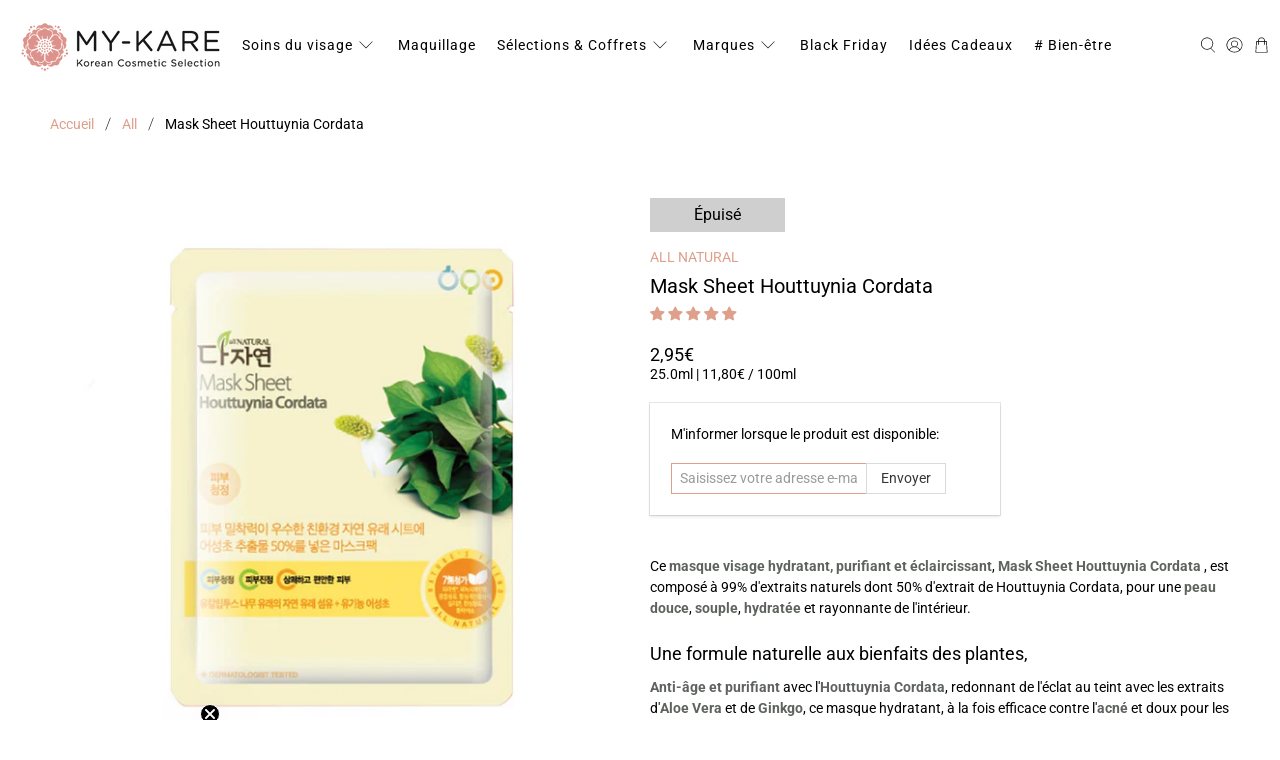

--- FILE ---
content_type: text/javascript; charset=utf-8
request_url: https://my-kare.com/fr-be/products/all-natural-mask-sheet-houttuynia-cordata.js
body_size: 2930
content:
{"id":6079347392675,"title":"All Natural Mask Sheet Houttuynia Cordata","handle":"all-natural-mask-sheet-houttuynia-cordata","description":"\u003cp\u003eCe \u003cspan style=\"color: #5e635e;\"\u003e\u003cstrong\u003emasque visage hydratant, purifiant et éclaircissant\u003c\/strong\u003e\u003c\/span\u003e, \u003cstrong\u003e\u003cspan style=\"color: #5e635e;\"\u003eMask Sheet Houttuynia Cordata\u003c\/span\u003e\u003c\/strong\u003e , est composé à 99% d'extraits naturels dont 50% d'extrait de Houttuynia Cordata, pour une \u003cspan style=\"color: #5e635e;\"\u003e\u003cstrong\u003epeau douce\u003c\/strong\u003e\u003c\/span\u003e, \u003cspan style=\"color: #5e635e;\"\u003e\u003cstrong\u003esouple\u003c\/strong\u003e\u003c\/span\u003e, \u003cspan style=\"color: #5e635e;\"\u003e\u003cstrong\u003ehydratée\u003c\/strong\u003e\u003c\/span\u003e et rayonnante de l'intérieur.\u003c\/p\u003e\n\u003ch2\u003eUne formule naturelle aux bienfaits des plantes,\u003cbr\u003e\n\u003c\/h2\u003e\n\u003cp\u003e\u003cspan style=\"color: #5e635e;\"\u003e\u003cstrong\u003eAnti-âge et purifiant\u003c\/strong\u003e\u003c\/span\u003e avec l'\u003cspan style=\"color: #5e635e;\"\u003e\u003cstrong\u003eHouttuynia Cordata\u003c\/strong\u003e\u003c\/span\u003e, redonnant de l'éclat au teint avec les extraits d'\u003cspan style=\"color: #5e635e;\"\u003e\u003cstrong\u003eAloe Vera\u003c\/strong\u003e\u003c\/span\u003e et de \u003cspan style=\"color: #5e635e;\"\u003e\u003cstrong\u003eGinkgo\u003c\/strong\u003e\u003c\/span\u003e, ce masque hydratant, à la fois efficace contre l'\u003cspan style=\"color: #5e635e;\"\u003e\u003cstrong\u003eacné\u003c\/strong\u003e\u003c\/span\u003e et doux pour les \u003cspan style=\"color: #5e635e;\"\u003e\u003cstrong\u003epeaux sensibles\u003c\/strong\u003e\u003c\/span\u003e, redonne une peau plus \u003cspan style=\"color: #5e635e;\"\u003e\u003cstrong\u003eferme\u003c\/strong\u003e\u003c\/span\u003e, plus \u003cspan style=\"color: #5e635e;\"\u003e\u003cstrong\u003esaine\u003c\/strong\u003e \u003c\/span\u003eet plus \u003cspan style=\"color: #5e635e;\"\u003e\u003cstrong\u003elumineuse\u003c\/strong\u003e\u003c\/span\u003e. \u003c\/p\u003e\n\u003ch2\u003e... généreuse, ...\u003c\/h2\u003e\n\u003cp\u003eSa formule hautement concentrée offre une hydratation longue durée et le sachet en  contient suffisamment pour une application sur une bonne partie du corps.\u003c\/p\u003e\n\u003ch2\u003e... sûre et éthique\u003c\/h2\u003e\n\u003cp\u003eTous les ingrédients sont des végétaux, y compris le tissu \u003cspan style=\"color: #5e635e;\"\u003e\u003cstrong\u003eécologique\u003c\/strong\u003e\u003c\/span\u003e et \u003cspan style=\"color: #5e635e;\"\u003e\u003cstrong\u003ebiodégradable\u003c\/strong\u003e\u003c\/span\u003e, le \u003cspan style=\"color: #5e635e;\"\u003e\u003cstrong\u003eTencel\u003c\/strong\u003e\u003c\/span\u003e issu de l'eucalyptus. Ce produit est sûr et doux pour tous les types de peau et convient à toutes les tailles de visage.\u003c\/p\u003e\n\u003cp\u003eSans huile, ni alcool, ni paraben, ni sulfate, ni parfum synthétique, ce masque à l'Houttuynia Cordata est aussi \u003cspan style=\"color: #5e635e;\"\u003e\u003cstrong\u003ecruelty-free\u003c\/strong\u003e\u003c\/span\u003e, comme tous les produits de notre sélection.\u003c\/p\u003e\n\u003ch2\u003eConseils d'utilisation\u003cbr\u003e\n\u003c\/h2\u003e\n\u003cp\u003eFacile à appliquer: u\u003cspan data-mce-fragment=\"1\"\u003ene fois la peau de votre visage\u003c\/span\u003e\u003cspan data-mce-fragment=\"1\"\u003e \u003c\/span\u003e\u003ca href=\"https:\/\/my-kare.com\/collections\/nettoyants\" target=\"_blank\"\u003esoigneusement nettoyée\u003c\/a\u003e\u003cspan data-mce-fragment=\"1\"\u003e \u003c\/span\u003e\u003cspan data-mce-fragment=\"1\"\u003eet \u003ca href=\"https:\/\/my-kare.com\/collections\/toniques\"\u003etonifiée\u003c\/a\u003e, d\u003c\/span\u003eépliez et appliquez simplement une vingtaine de minutes sur le visage. Aucun rinçage n'est ensuite nécessaire.\u003c\/p\u003e\n\u003cp\u003ePour de meilleurs résultats utilisez plusieurs masques par semaine.\u003c\/p\u003e\n\u003cul\u003e\u003c\/ul\u003e\n\u003cstyle type=\"text\/css\"\u003e\u003c!--\n.tg  {border:none;border-collapse:collapse;border-spacing:0;}\n.tg td{border-style:solid;border-width:0px;overflow:hidden;\n  padding:10px 5px;word-break:normal;}\n.tg .tg-0pky{border-color:#ffffff;text-align:left;vertical-align:top}\n--\u003e\u003c\/style\u003e\n\u003ch2\u003eComposition\u003cbr\u003e\n\u003c\/h2\u003e\n\u003cul class=\"tabs cc-tabs\"\u003e\n\u003cli\u003e\u003ca class=\"active\" href=\"#tab1\"\u003e Super-ingrédients \u003c\/a\u003e\u003c\/li\u003e\n\u003cli\u003e\u003ca href=\"#tab2\"\u003e Détails \u003c\/a\u003e\u003c\/li\u003e\n\u003c\/ul\u003e\n\u003cul class=\"tabs-content\"\u003e\n\u003cli class=\"active\" id=\"tab1\"\u003e\n\u003ctable style=\"width: 100%;\" class=\"tg\" data-mce-style=\"width: 100%;\"\u003e\n\u003ctbody\u003e\n\u003ctr\u003e\n\u003ctd style=\"width: 25%;\" class=\"tg-0pky\" data-mce-style=\"width: 25%;\"\u003eHouttuynia Cordata\u003c\/td\u003e\n\u003ctd style=\"width: 75%;\" class=\"tg-0pky\" data-mce-style=\"width: 75%;\"\u003eUn des ingrédients les plus utilisés dans les cosmétiques coréens, ces extraits apaisent et hydratent votre peau en profondeur. Par ses propriétés apaisantes, antioxydantes et antibactériennes, l'Houttuynia Cordata est particulièrement adaptée aux peaux acnéiques et sensibles.\u003cbr\u003e\n\u003c\/td\u003e\n\u003c\/tr\u003e\n\u003ctr\u003e\n\u003ctd style=\"width: 25%;\" class=\"tg-0pky\" data-mce-style=\"width: 25%;\"\u003eGingko biloba\u003cbr\u003e\n\u003c\/td\u003e\n\u003ctd style=\"width: 75%;\" class=\"tg-0pky\" data-mce-style=\"width: 75%;\"\u003eAu-delà de ses propriétés anti-inflammatoires, le Gingko biloba est également reconnu pour ses propriétés anti-âges grâce à l'action de ses flavonoïdes sur la production de collagène et de fibronectine par la peau.\u003cbr\u003e\n\u003c\/td\u003e\n\u003c\/tr\u003e\n\u003ctr\u003e\n\u003ctd style=\"width: 25%;\" class=\"tg-0pky\" data-mce-style=\"width: 25%;\"\u003eCentella Asiatica\u003cbr\u003e\n\u003c\/td\u003e\n\u003ctd style=\"width: 75%;\" class=\"tg-0pky\" data-mce-style=\"width: 75%;\"\u003eIdéale pour les peaux sensibles et matures, cette herbe apporte ses vertus anti-inflammatoires, cicatrisantes, réparatrices et anti-âges.\u003cbr\u003e\n\u003c\/td\u003e\n\u003c\/tr\u003e\n\u003ctr\u003e\n\u003ctd style=\"width: 25%;\" class=\"tg-0pky\" data-mce-style=\"width: 25%;\"\u003eRomarin \u003cbr\u003e\n\u003c\/td\u003e\n\u003ctd style=\"width: 75%;\" class=\"tg-0pky\" data-mce-style=\"width: 75%;\"\u003eSon puissant pouvoir antioxydant et son action raffermissante pour lutter contre le relâchement des tissus font du romarin un ingrédient idéal pour les peaux matures.\u003cbr\u003e\n\u003c\/td\u003e\n\u003c\/tr\u003e\n\u003ctr\u003e\n\u003ctd style=\"width: 25%;\" class=\"tg-0pky\" data-mce-style=\"width: 25%;\"\u003eLavande \u003cbr\u003e\n\u003c\/td\u003e\n\u003ctd style=\"width: 75%;\" class=\"tg-0pky\" data-mce-style=\"width: 75%;\"\u003ePar ses vertus anti-inflammatoire (apaisante) et antiseptique, la lavande est particulièrement appréciées par les peaux acnéiques et sensibles.\u003cbr\u003e\n\u003c\/td\u003e\n\u003c\/tr\u003e\n\u003c\/tbody\u003e\n\u003c\/table\u003e\n\u003c\/li\u003e\n\u003cli id=\"tab2\"\u003e\n\u003cp\u003eHouttuynia Cordata Extract, Aqua (Water), Aloe Barbadensis Leaf Extract, Glycerin, Sodium Hyaluronate, Betaine, Centella Asiatica Extract, Ginkgo Biloba Leaf Extract, Prunus Persica (Peach) Kernel Extract, Angelica Gigas Root Extract, Chamomilla Recutita (Matricaria) Flower Extract, Rosmarinus Officinalis (Rosemary) Leaf Extract, Lavandula Angustifolia (Lavender) Extract, Xanthan Gum, Panthenol, Hydrolyzed Collagen, Argania Spinosa Kernel Oil, Oenothera Biennis (Evening Primrose) Oil, Chamomilla Recutita (Matricaria) Flower Extract, Pelargonium Graveolens Flower Oil, Pulsatilla Koreana Extract, Zanthoxylum Piperitum Fruit Extract, Usnea Barbata (Lichen) Extract\u003c\/p\u003e\n\u003c\/li\u003e\n\u003c\/ul\u003e","published_at":"2021-05-05T18:39:31+02:00","created_at":"2021-02-15T01:40:10+01:00","vendor":"ALL NATURAL","type":"MASK","tags":["Acide Hyaluronique","Acne skin","ALL NATURAL","Aloe Vera","Centella Asiatica","Houttuynia Cordata","Mascarilla","Maschera","Mask","Maske","Masker","Masque","Mature skin","máscara","Peau acnéique","Peau mature","Peau sensible","REDUC-OK","Sensitive skin","Soldes"],"price":295,"price_min":295,"price_max":295,"available":false,"price_varies":false,"compare_at_price":295,"compare_at_price_min":295,"compare_at_price_max":295,"compare_at_price_varies":false,"variants":[{"id":37759097995427,"title":"Default Title","option1":"Default Title","option2":null,"option3":null,"sku":"ALL08","requires_shipping":true,"taxable":true,"featured_image":null,"available":false,"name":"All Natural Mask Sheet Houttuynia Cordata","public_title":null,"options":["Default Title"],"price":295,"weight":40,"compare_at_price":295,"inventory_management":"shopify","barcode":"8809295015605","unit_price":1180,"unit_price_measurement":{"measured_type":"volume","quantity_value":"25.0","quantity_unit":"ml","reference_value":100,"reference_unit":"ml"},"requires_selling_plan":false,"selling_plan_allocations":[]}],"images":["\/\/cdn.shopify.com\/s\/files\/1\/0488\/9038\/0451\/products\/ALL-NATURAL-Mask-Sheet-Houttuynia-Cordata-25ml.jpg?v=1620232752","\/\/cdn.shopify.com\/s\/files\/1\/0488\/9038\/0451\/products\/ALL-NATURAL-Mask-Sheet-Houttuynia-Cordata-25ml-studio.jpg?v=1620232759"],"featured_image":"\/\/cdn.shopify.com\/s\/files\/1\/0488\/9038\/0451\/products\/ALL-NATURAL-Mask-Sheet-Houttuynia-Cordata-25ml.jpg?v=1620232752","options":[{"name":"Title","position":1,"values":["Default Title"]}],"url":"\/fr-be\/products\/all-natural-mask-sheet-houttuynia-cordata","media":[{"alt":"Mask Sheet Houttuynia Cordata de la marque cosmétique coréenne ALL NATURAL, Masque visage coréen hydratant et éclaircissant, à la fois efficace contre l'acnée et doux pour les peaux sensibles, redonne une peau plus ferme, plus saine et plus lumineuse. ","id":13558404677795,"position":1,"preview_image":{"aspect_ratio":1.0,"height":1024,"width":1024,"src":"https:\/\/cdn.shopify.com\/s\/files\/1\/0488\/9038\/0451\/products\/ALL-NATURAL-Mask-Sheet-Houttuynia-Cordata-25ml.jpg?v=1620232752"},"aspect_ratio":1.0,"height":1024,"media_type":"image","src":"https:\/\/cdn.shopify.com\/s\/files\/1\/0488\/9038\/0451\/products\/ALL-NATURAL-Mask-Sheet-Houttuynia-Cordata-25ml.jpg?v=1620232752","width":1024},{"alt":"Mask Sheet Houttuynia Cordata de la marque cosmétique coréenne ALL NATURAL, Masque visage coréen hydratant et éclaircissant, à la fois efficace contre l'acnée et doux pour les peaux sensibles, redonne une peau plus ferme, plus saine et plus lumineuse. ","id":13558409691299,"position":2,"preview_image":{"aspect_ratio":1.0,"height":1024,"width":1024,"src":"https:\/\/cdn.shopify.com\/s\/files\/1\/0488\/9038\/0451\/products\/ALL-NATURAL-Mask-Sheet-Houttuynia-Cordata-25ml-studio.jpg?v=1620232759"},"aspect_ratio":1.0,"height":1024,"media_type":"image","src":"https:\/\/cdn.shopify.com\/s\/files\/1\/0488\/9038\/0451\/products\/ALL-NATURAL-Mask-Sheet-Houttuynia-Cordata-25ml-studio.jpg?v=1620232759","width":1024}],"requires_selling_plan":false,"selling_plan_groups":[]}

--- FILE ---
content_type: text/javascript; charset=utf-8
request_url: https://my-kare.com/services/javascripts/currencies.js
body_size: 1405
content:
var Currency = {
  rates: {"USD":1.0,"EUR":1.16345,"GBP":1.3408,"CAD":0.718707,"ARS":0.000683101,"AUD":0.668404,"BRL":0.185936,"CLP":0.00111919,"CNY":0.143218,"CYP":0.397899,"CZK":0.047908,"DKK":0.155744,"EEK":0.0706676,"HKD":0.128285,"HUF":0.00301736,"ISK":0.00790528,"INR":0.0110777,"JMD":0.00631633,"JPY":0.00633341,"LVL":1.57329,"LTL":0.320236,"MTL":0.293496,"MXN":0.055623,"NZD":0.573168,"NOK":0.0990348,"PLN":0.276248,"SGD":0.776752,"SKK":21.5517,"SIT":175.439,"ZAR":0.0605686,"KRW":0.000687977,"SEK":0.108616,"CHF":1.24847,"TWD":0.0316215,"UYU":0.0257298,"MYR":0.245167,"BSD":1.0,"CRC":0.00200781,"RON":0.228655,"PHP":0.0168994,"AED":0.272294,"VEB":3.0791e-11,"IDR":0.0000594659,"TRY":0.0232166,"THB":0.0318275,"TTD":0.148112,"ILS":0.3167,"SYP":0.0090418,"XCD":0.37037,"COP":0.000269189,"RUB":0.0126561,"HRK":0.154416,"KZT":0.00195945,"TZS":0.000404316,"XPT":2285.98,"SAR":0.266667,"NIO":0.027231,"LAK":0.0000462578,"OMR":2.59742,"AMD":0.00262406,"CDF":0.000465956,"KPW":0.00111111,"SPL":6.0,"KES":0.0077505,"ZWD":0.00276319,"KHR":0.000248816,"MVR":0.0646848,"GTQ":0.130441,"BZD":0.496664,"BYR":0.000034188,"LYD":0.184357,"DZD":0.00768084,"BIF":0.000337939,"GIP":1.3408,"BOB":0.144262,"XOF":0.00177367,"STD":0.0000472439,"NGN":0.000702263,"PGK":0.234829,"ERN":0.0666667,"MWK":0.000576544,"CUP":0.0417207,"GMD":0.0134801,"CVE":0.0105509,"BTN":0.0110777,"XAF":0.00177367,"UGX":0.000277817,"MAD":0.108281,"MNT":0.000281017,"LSL":0.0605686,"XAG":79.91,"TOP":0.41452,"SHP":1.3408,"RSD":0.00991842,"HTG":0.0075899,"MGA":0.000218396,"MZN":0.0156582,"FKP":1.3408,"BWP":0.0750611,"HNL":0.0378131,"PYG":0.000151583,"JEP":1.3408,"EGP":0.0211587,"LBP":0.0000111308,"ANG":0.557279,"WST":0.359198,"TVD":0.668404,"GYD":0.00478015,"GGP":1.3408,"NPR":0.00692029,"KMF":0.00236489,"IRR":0.00000100046,"XPD":1818.48,"SRD":0.0261035,"TMM":0.0000572244,"SZL":0.0605686,"MOP":0.124548,"BMD":1.0,"XPF":0.0097497,"ETB":0.00643844,"JOD":1.41044,"MDL":0.0592624,"MRO":0.00250646,"YER":0.00419498,"BAM":0.594862,"AWG":0.558659,"PEN":0.297531,"VEF":0.000000030791,"SLL":0.0000438402,"KYD":1.21209,"AOA":0.00109495,"TND":0.344109,"TJS":0.107759,"SCR":0.0676674,"LKR":0.00323471,"DJF":0.00560925,"GNF":0.00011421,"VUV":0.00828591,"SDG":0.00166743,"IMP":1.3408,"GEL":0.371282,"FJD":0.440448,"DOP":0.0157471,"XDR":1.36478,"MUR":0.0214184,"MMK":0.000476184,"LRD":0.00555472,"BBD":0.5,"ZMK":0.0000512809,"XAU":4509.81,"VND":0.0000380226,"UAH":0.023213,"TMT":0.286122,"IQD":0.000763062,"BGN":0.594862,"KGS":0.0114377,"RWF":0.000686875,"BHD":2.65957,"UZS":0.0000824343,"PKR":0.00357044,"MKD":0.0189274,"AFN":0.015115,"NAD":0.0605686,"BDT":0.00817959,"AZN":0.587722,"SOS":0.00175156,"QAR":0.274725,"PAB":1.0,"CUC":1.0,"SVC":0.114286,"SBD":0.122992,"ALL":0.0120631,"BND":0.776752,"KWD":3.25351,"GHS":0.0932984,"ZMW":0.0512809,"XBT":89683.2,"NTD":0.0337206,"BYN":0.34188,"CNH":0.143338,"MRU":0.0250646,"STN":0.0472439,"VES":0.0030791,"MXV":0.481627,"VED":0.0030791,"SLE":0.0438402,"XCG":0.557279,"SSP":0.000218606},
  convert: function(amount, from, to) {
    return (amount * this.rates[from]) / this.rates[to];
  }
};


--- FILE ---
content_type: text/javascript
request_url: https://my-kare.com/cdn/shop/t/66/assets/custom.js?v=48153043179566941321716739854
body_size: -518
content:
function setupCollapsibleBlocks(descriptionIndex){const collapsibleList=document.getElementsByClassName("collapsible");Array.from(collapsibleList).forEach((item,index)=>{item.querySelector(".collapsible-header").addEventListener("click",toggleCollapse),index!=descriptionIndex&&item.querySelector(".collapsible-body").classList.add("collapse")})}function toggleCollapse(evt){const pElement=evt.currentTarget.parentNode.querySelector(".collapsible-body");toggleDisplay(pElement)}function toggleDisplay(element){element.classList.contains("collapse")?(element.classList.remove("collapse"),element.classList.add("expand")):(element.classList.add("collapse"),element.classList.remove("expand"))}function expandExternalBlock(evt){const pElement=document.getElementById("externalBlock");console.log(pElement),toggleDisplay(pElement)}setupCollapsibleBlocks(1);
//# sourceMappingURL=/cdn/shop/t/66/assets/custom.js.map?v=48153043179566941321716739854
